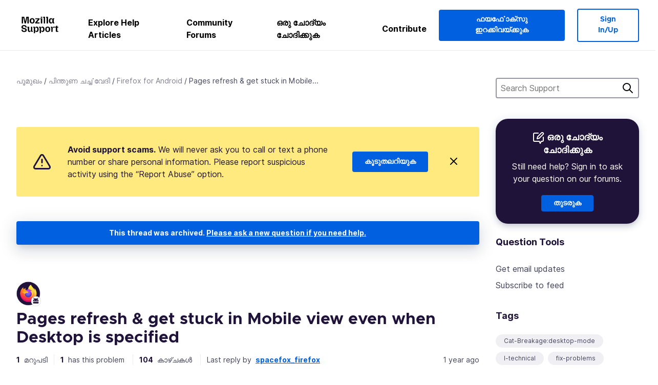

--- FILE ---
content_type: image/svg+xml; charset=UTF-8
request_url: https://profile.accounts.firefox.com/v1/avatar/o
body_size: 8130
content:
<svg viewBox="0 0 100 100" xmlns="http://www.w3.org/2000/svg">
        <defs>
          <style>
          @font-face{
            font-family:"Inter";
            src:url([data-uri]) format("woff");
          }
          </style>
          <mask id="monogram">
            <rect x="0" y="0" width="100%" height="100%" fill="white"/>
            <text
              x="50%" y="50%"
              dominant-baseline="central"
              text-anchor="middle"
              fill="black"
              font-family="Inter"
              font-size="4rem">O</text>
          </mask>
        </defs>
        <circle cx="50" cy="50" r="50" fill="#B2B2B4" fill-opacity="0.7" mask="url(#monogram)"/>
      </svg>